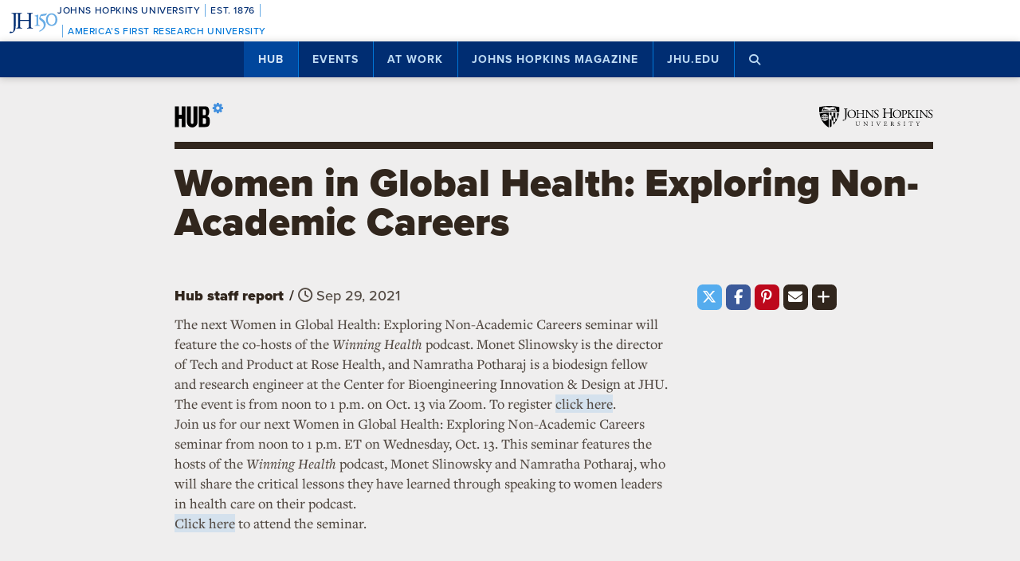

--- FILE ---
content_type: text/html; charset=utf-8
request_url: https://www.google.com/recaptcha/api2/anchor?ar=1&k=6LclNtkZAAAAANENXb4rH5E6uT1RlbUCAFvjxJYj&co=aHR0cHM6Ly9odWIuamh1LmVkdTo0NDM.&hl=en&v=TkacYOdEJbdB_JjX802TMer9&size=invisible&anchor-ms=20000&execute-ms=15000&cb=idx5nd6imwq3
body_size: 45550
content:
<!DOCTYPE HTML><html dir="ltr" lang="en"><head><meta http-equiv="Content-Type" content="text/html; charset=UTF-8">
<meta http-equiv="X-UA-Compatible" content="IE=edge">
<title>reCAPTCHA</title>
<style type="text/css">
/* cyrillic-ext */
@font-face {
  font-family: 'Roboto';
  font-style: normal;
  font-weight: 400;
  src: url(//fonts.gstatic.com/s/roboto/v18/KFOmCnqEu92Fr1Mu72xKKTU1Kvnz.woff2) format('woff2');
  unicode-range: U+0460-052F, U+1C80-1C8A, U+20B4, U+2DE0-2DFF, U+A640-A69F, U+FE2E-FE2F;
}
/* cyrillic */
@font-face {
  font-family: 'Roboto';
  font-style: normal;
  font-weight: 400;
  src: url(//fonts.gstatic.com/s/roboto/v18/KFOmCnqEu92Fr1Mu5mxKKTU1Kvnz.woff2) format('woff2');
  unicode-range: U+0301, U+0400-045F, U+0490-0491, U+04B0-04B1, U+2116;
}
/* greek-ext */
@font-face {
  font-family: 'Roboto';
  font-style: normal;
  font-weight: 400;
  src: url(//fonts.gstatic.com/s/roboto/v18/KFOmCnqEu92Fr1Mu7mxKKTU1Kvnz.woff2) format('woff2');
  unicode-range: U+1F00-1FFF;
}
/* greek */
@font-face {
  font-family: 'Roboto';
  font-style: normal;
  font-weight: 400;
  src: url(//fonts.gstatic.com/s/roboto/v18/KFOmCnqEu92Fr1Mu4WxKKTU1Kvnz.woff2) format('woff2');
  unicode-range: U+0370-0377, U+037A-037F, U+0384-038A, U+038C, U+038E-03A1, U+03A3-03FF;
}
/* vietnamese */
@font-face {
  font-family: 'Roboto';
  font-style: normal;
  font-weight: 400;
  src: url(//fonts.gstatic.com/s/roboto/v18/KFOmCnqEu92Fr1Mu7WxKKTU1Kvnz.woff2) format('woff2');
  unicode-range: U+0102-0103, U+0110-0111, U+0128-0129, U+0168-0169, U+01A0-01A1, U+01AF-01B0, U+0300-0301, U+0303-0304, U+0308-0309, U+0323, U+0329, U+1EA0-1EF9, U+20AB;
}
/* latin-ext */
@font-face {
  font-family: 'Roboto';
  font-style: normal;
  font-weight: 400;
  src: url(//fonts.gstatic.com/s/roboto/v18/KFOmCnqEu92Fr1Mu7GxKKTU1Kvnz.woff2) format('woff2');
  unicode-range: U+0100-02BA, U+02BD-02C5, U+02C7-02CC, U+02CE-02D7, U+02DD-02FF, U+0304, U+0308, U+0329, U+1D00-1DBF, U+1E00-1E9F, U+1EF2-1EFF, U+2020, U+20A0-20AB, U+20AD-20C0, U+2113, U+2C60-2C7F, U+A720-A7FF;
}
/* latin */
@font-face {
  font-family: 'Roboto';
  font-style: normal;
  font-weight: 400;
  src: url(//fonts.gstatic.com/s/roboto/v18/KFOmCnqEu92Fr1Mu4mxKKTU1Kg.woff2) format('woff2');
  unicode-range: U+0000-00FF, U+0131, U+0152-0153, U+02BB-02BC, U+02C6, U+02DA, U+02DC, U+0304, U+0308, U+0329, U+2000-206F, U+20AC, U+2122, U+2191, U+2193, U+2212, U+2215, U+FEFF, U+FFFD;
}
/* cyrillic-ext */
@font-face {
  font-family: 'Roboto';
  font-style: normal;
  font-weight: 500;
  src: url(//fonts.gstatic.com/s/roboto/v18/KFOlCnqEu92Fr1MmEU9fCRc4AMP6lbBP.woff2) format('woff2');
  unicode-range: U+0460-052F, U+1C80-1C8A, U+20B4, U+2DE0-2DFF, U+A640-A69F, U+FE2E-FE2F;
}
/* cyrillic */
@font-face {
  font-family: 'Roboto';
  font-style: normal;
  font-weight: 500;
  src: url(//fonts.gstatic.com/s/roboto/v18/KFOlCnqEu92Fr1MmEU9fABc4AMP6lbBP.woff2) format('woff2');
  unicode-range: U+0301, U+0400-045F, U+0490-0491, U+04B0-04B1, U+2116;
}
/* greek-ext */
@font-face {
  font-family: 'Roboto';
  font-style: normal;
  font-weight: 500;
  src: url(//fonts.gstatic.com/s/roboto/v18/KFOlCnqEu92Fr1MmEU9fCBc4AMP6lbBP.woff2) format('woff2');
  unicode-range: U+1F00-1FFF;
}
/* greek */
@font-face {
  font-family: 'Roboto';
  font-style: normal;
  font-weight: 500;
  src: url(//fonts.gstatic.com/s/roboto/v18/KFOlCnqEu92Fr1MmEU9fBxc4AMP6lbBP.woff2) format('woff2');
  unicode-range: U+0370-0377, U+037A-037F, U+0384-038A, U+038C, U+038E-03A1, U+03A3-03FF;
}
/* vietnamese */
@font-face {
  font-family: 'Roboto';
  font-style: normal;
  font-weight: 500;
  src: url(//fonts.gstatic.com/s/roboto/v18/KFOlCnqEu92Fr1MmEU9fCxc4AMP6lbBP.woff2) format('woff2');
  unicode-range: U+0102-0103, U+0110-0111, U+0128-0129, U+0168-0169, U+01A0-01A1, U+01AF-01B0, U+0300-0301, U+0303-0304, U+0308-0309, U+0323, U+0329, U+1EA0-1EF9, U+20AB;
}
/* latin-ext */
@font-face {
  font-family: 'Roboto';
  font-style: normal;
  font-weight: 500;
  src: url(//fonts.gstatic.com/s/roboto/v18/KFOlCnqEu92Fr1MmEU9fChc4AMP6lbBP.woff2) format('woff2');
  unicode-range: U+0100-02BA, U+02BD-02C5, U+02C7-02CC, U+02CE-02D7, U+02DD-02FF, U+0304, U+0308, U+0329, U+1D00-1DBF, U+1E00-1E9F, U+1EF2-1EFF, U+2020, U+20A0-20AB, U+20AD-20C0, U+2113, U+2C60-2C7F, U+A720-A7FF;
}
/* latin */
@font-face {
  font-family: 'Roboto';
  font-style: normal;
  font-weight: 500;
  src: url(//fonts.gstatic.com/s/roboto/v18/KFOlCnqEu92Fr1MmEU9fBBc4AMP6lQ.woff2) format('woff2');
  unicode-range: U+0000-00FF, U+0131, U+0152-0153, U+02BB-02BC, U+02C6, U+02DA, U+02DC, U+0304, U+0308, U+0329, U+2000-206F, U+20AC, U+2122, U+2191, U+2193, U+2212, U+2215, U+FEFF, U+FFFD;
}
/* cyrillic-ext */
@font-face {
  font-family: 'Roboto';
  font-style: normal;
  font-weight: 900;
  src: url(//fonts.gstatic.com/s/roboto/v18/KFOlCnqEu92Fr1MmYUtfCRc4AMP6lbBP.woff2) format('woff2');
  unicode-range: U+0460-052F, U+1C80-1C8A, U+20B4, U+2DE0-2DFF, U+A640-A69F, U+FE2E-FE2F;
}
/* cyrillic */
@font-face {
  font-family: 'Roboto';
  font-style: normal;
  font-weight: 900;
  src: url(//fonts.gstatic.com/s/roboto/v18/KFOlCnqEu92Fr1MmYUtfABc4AMP6lbBP.woff2) format('woff2');
  unicode-range: U+0301, U+0400-045F, U+0490-0491, U+04B0-04B1, U+2116;
}
/* greek-ext */
@font-face {
  font-family: 'Roboto';
  font-style: normal;
  font-weight: 900;
  src: url(//fonts.gstatic.com/s/roboto/v18/KFOlCnqEu92Fr1MmYUtfCBc4AMP6lbBP.woff2) format('woff2');
  unicode-range: U+1F00-1FFF;
}
/* greek */
@font-face {
  font-family: 'Roboto';
  font-style: normal;
  font-weight: 900;
  src: url(//fonts.gstatic.com/s/roboto/v18/KFOlCnqEu92Fr1MmYUtfBxc4AMP6lbBP.woff2) format('woff2');
  unicode-range: U+0370-0377, U+037A-037F, U+0384-038A, U+038C, U+038E-03A1, U+03A3-03FF;
}
/* vietnamese */
@font-face {
  font-family: 'Roboto';
  font-style: normal;
  font-weight: 900;
  src: url(//fonts.gstatic.com/s/roboto/v18/KFOlCnqEu92Fr1MmYUtfCxc4AMP6lbBP.woff2) format('woff2');
  unicode-range: U+0102-0103, U+0110-0111, U+0128-0129, U+0168-0169, U+01A0-01A1, U+01AF-01B0, U+0300-0301, U+0303-0304, U+0308-0309, U+0323, U+0329, U+1EA0-1EF9, U+20AB;
}
/* latin-ext */
@font-face {
  font-family: 'Roboto';
  font-style: normal;
  font-weight: 900;
  src: url(//fonts.gstatic.com/s/roboto/v18/KFOlCnqEu92Fr1MmYUtfChc4AMP6lbBP.woff2) format('woff2');
  unicode-range: U+0100-02BA, U+02BD-02C5, U+02C7-02CC, U+02CE-02D7, U+02DD-02FF, U+0304, U+0308, U+0329, U+1D00-1DBF, U+1E00-1E9F, U+1EF2-1EFF, U+2020, U+20A0-20AB, U+20AD-20C0, U+2113, U+2C60-2C7F, U+A720-A7FF;
}
/* latin */
@font-face {
  font-family: 'Roboto';
  font-style: normal;
  font-weight: 900;
  src: url(//fonts.gstatic.com/s/roboto/v18/KFOlCnqEu92Fr1MmYUtfBBc4AMP6lQ.woff2) format('woff2');
  unicode-range: U+0000-00FF, U+0131, U+0152-0153, U+02BB-02BC, U+02C6, U+02DA, U+02DC, U+0304, U+0308, U+0329, U+2000-206F, U+20AC, U+2122, U+2191, U+2193, U+2212, U+2215, U+FEFF, U+FFFD;
}

</style>
<link rel="stylesheet" type="text/css" href="https://www.gstatic.com/recaptcha/releases/TkacYOdEJbdB_JjX802TMer9/styles__ltr.css">
<script nonce="F-eXmbmAL5kGJVqOT5fd6w" type="text/javascript">window['__recaptcha_api'] = 'https://www.google.com/recaptcha/api2/';</script>
<script type="text/javascript" src="https://www.gstatic.com/recaptcha/releases/TkacYOdEJbdB_JjX802TMer9/recaptcha__en.js" nonce="F-eXmbmAL5kGJVqOT5fd6w">
      
    </script></head>
<body><div id="rc-anchor-alert" class="rc-anchor-alert"></div>
<input type="hidden" id="recaptcha-token" value="[base64]">
<script type="text/javascript" nonce="F-eXmbmAL5kGJVqOT5fd6w">
      recaptcha.anchor.Main.init("[\x22ainput\x22,[\x22bgdata\x22,\x22\x22,\[base64]/[base64]/[base64]/[base64]/[base64]/[base64]/[base64]/[base64]/[base64]/[base64]/[base64]/[base64]/[base64]/[base64]\\u003d\x22,\[base64]\\u003d\\u003d\x22,\x22w7VaAsO/eWLCvFd7w7oiHGByMUzCqMK2woYeTMORw77Dq8Opw5pFVx5hKsOsw6NGw4FVBS4aT33CmcKYFHvDgMO6w5QOGCjDgMKJwr3CvGPDsT3Dl8KIe0PDsg0ZNFbDosOzwofClcKhasOhD09PwpE4w6/ChsOow7PDsRw1ZXFcAQ1Fw71zwpI/w6wwRMKEwrR3wqYmwqTCmMODEsK8EC9vcy7DjsO9w7I/EMKDwp0UXsK6wrZ3GcOVL8Olb8O5CsK8wrrDjxjDjsKNVFxaf8ODw71swr/Cv0ReX8KFwpgUJxPCpx45MCMuWT7DscKWw7zChlrCrMKFw40hw4Ucwq4KPcOPwr8uw6kHw6nDqkRGK8KYw7UEw5kSwrbCskEBN2bCu8ORRzMbw6jCvsOIwovCsWHDtcKQD2AdMH0swrgswqPDjg/Cn09ywqxiZ0jCmcKcZMO4Y8Kqwp3Dg8KJwo7CkAPDhG43w6nDmsKZwqljecK7DkjCt8O2d07DpT9bw55KwrIMBxPCtUZGw7rCvsKLwrErw7EEwp/CsUtiR8KKwpASwpVAwqQFTDLChEzDtDlOw4LCrMKyw6rCnX8SwpFmDhvDhSXDm8KUcsONwo3DgjzCtsO6wo0jwo07wophKUDCvlsXEsOLwpU/clHDtsKywptiw70FEsKzesKHPRdBwop0w7lBw6gJw4tSw4UvwrTDvsKyA8O2UMOrwqZ9SsKbc8KlwrpbwrXCg8Oew73DlX7DvMKvSRYRSsKkwo/[base64]/[base64]/DjcOTw7g4wrvCoHd4UsOAVMOJbw8ewrsZw6XDvcOYdMODwqIpw7I+YsKzw4cPaC9lesKXN8K8w7PDg8ORBMOhX2/Cj3xUIyMxQHNtwpvCh8OCPcK0JMOMw5rDoR7CkXLCjTNdwolEw4TDhlkkER1SYMO9WCJdw4jCkmXCmsKFw5x+wo3CrsKIw4nCqMK8w5B6w5bCpAFkwpfCtcKSw5jCiMOCw7nDmRMhwrtdw4nDp8OgwpfDsm/Ct8OZw51yDyVCLm7Dnkd7Yj/DnTHDjCdWXsKNwqvDk0LCqXF9OsKPwodmJsK4NlvCn8KFwqNdAcOBHSHDtMO0wr3DrsO6wrTCvTTCjWgeZCELw7TDkcK4NsK5RmZlAcOcw7Rgw57CuMO7wr/DqsKJw5vCl8KuPW/Cjm43woF8wovDssKuWDfCmTtCwoYhw6/DkMOFw6fCh1ccwqnCpwsPwotcLljDrsKDw63Cv8OkOCNFBHpTwpjCqcOOA3HDozJSw7DDvUZ4wo3Dp8OXamrCuRPCiyLCk33DjcKua8OTwrxbLcO9HcKrw5EQZMKxwol+WcKGw7xlBCLDjMK2PsOdw5BNw5hjSsKjw43Dj8OVwprDhsOQBgd/Xndfw6gwfUzCp0klw4jCkU8DbSHDq8KFHwMFEHnCtsOiw7IWw7bDsxjCgG7DjyXDocKBXn16aXsPaHIYNsO6w6ZjEFEGWsOZN8KJAMODw5sNeE8gEDZkwpvCocOJWU4bETPDjcOgw5Y/w7nDplRiw6MdXxshFcKAw7sMEMKpFWlvwojDtsKcwrYYw59dwpEoDcOxw7jCuMOUJ8OAVWJKwobClMOyw4nCoR3DhhrDu8KxTMOTLWw5w4rDg8K5wowuCFlbwrfCv2XCqcO/CcO7wqROdDfDlDzCvFl0w51UKEI8w5dXw7DDrMOFEmnCsQbCksOAfkbCuyLDosOpwrx5wpPDuMOpK3nDiFg3Ki/Dm8OMwpHDmsO5wpN1V8OiSMKzwo9KER4KU8Oxwpoaw7xZO3oaLxAvUcOTw786USMiWlLCpsOOH8OOwqDDvHjDjcKTbBHCtT3Crnx1YcOHw5khw4zCuMKgwrp/w4hBw4obMV4TBkkkMF/CmMKoSMK6fBUUJMOWwoMlb8OdwolGacKmPA5jwqNzI8OcwqfCqsOVQjlEwrhOw4XCuD/ClMKFw7lmEh7CtsKRw73CgxVGHcOLwrDDrEXDo8KQw7cPw6prFn3CisKCw4jDjlDClsK7VcOzLyVewoDCkRUqSTUYwqB6w57CpcOFwq/Dm8OIwovDmHTCq8Kjw5AKw6Mlw6FUMMKBw4PCg27ClyHCkQdDLcKwN8KQeUU/w6lKb8KZwpt0wqlELMOFwp82w6QFXMOgwqYmBsO2SMKqw4cfwrMjAsOQwrNMVjpfWFRaw4ofJTHDpE5rwp7Drl7DssKHfhbCuMKvwo/DncOIwoEVwoJ9CTw8HxZ0IsOWw6IGQVoiwp51VsKAw4jDvMO1cj3CvMKRw6xgBzjCniYwwqpDwpNrCcK5wrfDvSpLSsOvw7EfwobDkDPCj8OSN8KBPcOZXlrDnRLDv8OPw6rCtUkoXcO5wp/[base64]/[base64]/DsOkw4TDpcO+dsOzwpTClAMMZ8OmwpQnwqpUSmLDjHDCo8KewpvDisKCw6/DpBd8w4LDokdZw508QEs4dcK1W8KOJcONwonCrsO2wprCl8KSXGUcw6saLMOBwqDDpXw+TsOJH8ObZMOhwrLCpsOGw7TDrEktU8KuG8OhXXkgwozCjcOLdsKGSMKzX2skwqrCljcsKiogwrHDnTzDh8K3wp/Cn1bDpcOuAWHDvcO+OMO5w7LCk056HMK6A8OXJcKaBMOjwqDDgHDCucKAeiUAwqdNBsOOFHgSBcK0HcOkw5vDoMKkw6HCmsOjTcK4YQ55w4jCj8KQw5ImwpzCoDHCgMOFworCmg3ClhbDmgwkw6XDr1B1w4LDsS7DsEBewoPDtULDqcOQY3/CgMKjwqhpfcOpA3gTPsKlw7Fvw73DqcK9w5rCrQAGIMOcwofCmMKywrJ9w6c2eMKyLnjDm2PCj8KQwrfDlcOnwq1TwqnCvVPCuh/DlcK4w7xZGTNKUQbDlTTChF7CtMKvw5vCjsOHX8OPM8O2wrU0XMKOwrR/wpZZwqRCw6V8B8OGw6jCtBPCosKBYVERBMKxwqjDsnBKwoVQFsKvDMOLIhDCpSIRHhLCjmlEw6ZeJsK4L8K8wrvCqnvDgCnCpsK2dMOww7LDokrCgGnChE/CjB9CKsK8wqDDngBfwrdOw6LCnXoEAHQvCQIEwqHDvjbDmsO8RxHCucOLSRhkw6ESwqxrw55IwrPDt3AEw73DmRnCucOKDH7ChiU9wrbDlzYEH3TCpCNqTMOxbETCtHEywoTCr8K6w4UGYwHDjG5OPMO9JcOpwobChQHCqm/CiMOWSsKKwpPCgMOHwqsiA0XDrsO5XMK/[base64]/Di8OKw5V3dAE5w4Efw5TCtcKVWMOkwoNcS8K6w4RbB8OHwphCEgXDh3XCuT/[base64]/DiMOGIsO3S8Oiw7MNwrQmcjvDt8OdDMOWHsOTNF7DjVILw5nCqMKGPEDCqTrCnydZw63CnREROMOOMsObwp7Ctmkswo/Dox7DsV7Ci0jDm3nDrj7DosKpwrcIBMOIWiHCq2rCu8O/AsO2WkfCoE/[base64]/DjcKkw7vDqTbCpcO7woQeC8OvKmY3PsOiFnvDlXI7UcONMsKtwql9EsOLwoHCrDseP0Uvw48pwrPDl8KLwrnClcKUcxBwUsKGw5Q1wqHCqwRuWsK+w4fDqMOlNWx4EsK/w69gwq/CqMKuLkbCjWLCjsOgw65zw7TDpMKMX8OTHS/[base64]/CiMKxZcKjVsK1wqTCpsOzwqpvE8OPFsOLPXMRRsK3UsOHAMKmw65KF8O3wpHDtMOZIHXDkAPDlcKNGsK5wpcfw6vDncKiw6XCoMKXLmDDuMOWPn7DhcO2w6fCucKFT07ClsKxbcKNw60rwqjCvcKvQT3CiHZ/aMK3wpnCog7Cl0hZTVbDqcOVFXfDpSfDlsODMXQ6OELCpgTCrcKAbDbDinHDscO8fMKHw5oyw5TCgcOTwqlcw4nDqSltwpvCvw/DriTDkcOsw608KiTCucKSw7HCkTXDj8O8V8OVwpJLOsOWGjLCp8KCw4vDmnrDsXw8woFvGlg8SHN6wo08wq/DrmVqLsOkwolAecOhw7TCkMOSwqTDqlhAwrl2w5sNw7FnSBHDsRA7KcKCwo3DuibDuwRDJRTCu8K9DcKdw4PCmF7Ds0dmwphOwpLCrgfCq17CncOWTcO2woQsfVzDjMO/SsOaZMOTAsOaQsOlTMK1w43CowRTw7dqI0AHwpEMwoc2FgY8IsOJcMObw6zDn8OvNXrCuGtsZifClUvDtEfDvcOZesK9CkzDhTYeZ8OEwq/CmsKsw5YOCWtrwp9BSijCrzVhwrNowq52woDDribDgMKOwonCj0TDonVFwpDDh8K5esO2K2bDvsKew607wqrDuWkBS8K+GMKywpcHw40mwrspLMK9Tj80wp/[base64]/[base64]/DocKMP8ORFwgJFcOowobDl8K1wp/[base64]/DhMOFwrkOT3AdwpnCt3oWD3Qpwq5EY8O6TMO0ZSF5GcOjfwLDiXLCpBocHAl7WsONw77CiFZmw6AEC0gswoZyR0XCvCfCssOiUw52RsOLP8OBwr8vwq/[base64]/[base64]/w7BNw5LDvsOEXcK7WQB/KcK8w4rDvMK8w4jCqMK6wo3CnMOCG8ObFxnCkBPDuMKowonDpMKmw5zDkcOUBcOiw6x0DGtMdkfDuMO2asOWwpQ2wqUcw6nDm8KOw68PwqrDn8KTe8OFw4QxwrcWPcOFeS3CjUrCnV9pw6TCq8K5FiPCrlAVNkDCsMK8V8O/wp9xw5bDpMOuBCpPLcOaHURiTsOCXn3DpwI3w4LCrnBzwp7CjUjCqj0YwqMewqXDoMOjwpLCmhUrSMOPRMKTWiJfb2XDgRHCksKqwr3DtGN7w6vCkMK5D8KaasODV8Klwp/[base64]/CmW3CoU1BAwt9L8K/YhDCn8Otwp18NMOmNMONw4PDjm/ClcOAXMOUw5wLwqtiHQ0iw5BlwrcvGcOYZ8OOcHN8wqbDnsOYwpHCmMOrFMO3wr/DusK4QcOzIFLDvW3DlgfCv07DrMOOw7vDkMOJw6jDjhF6MnMYfsKDwrHCmSVHw5ZIYVDCpyPDh8Ohw7DClyLDuErDqMKXw7/DgMOew5bDiyEidMOmUsKFKzXDlybDn2LDisONHDXCsCNSwqxMw4fCvcKwD3Znwqolw7PCoWDDm3DDhxHDv8O+TirCrGMaJUA1w4xPw5jCj8OHJBUcw6YddhIGR043ORXDuMOgwpvDpkzCrWlpLjdpwqPDq2fDnzLChMKjC1PCr8KxSQXDvcK/[base64]/ChMKJbDAnw7/CsXTCj8OdwocqOcO9wo/DsMKvdlnDtcKyWGvCixAPwpzDjDIvw7pIwpcMw5IDw4TDmMOAQ8Kyw6oOVxM/R8Ovw4xVwoRKeyZFFQ3DlnLClWxxw6bDpDJyDUQ/w5BKw7vDsMOnMsKPw5LCvsK9IcOQH8OfwrsSw5vCuUthwqBRwoJoFMOAw6/CnsO6QAXCo8OOw5tMMsOhw6TCk8KfCMO/w7tOQwnDpx8Ow6zCiRzDtcOyK8OFNQVEw6/Cgn0AwqN5Q8KYMFXDjMK5w5YLwrbCh8OAecOGw7cmFMKeAsOxw6QZw7Flw6HCssOfwqF8w4jCk8Obw7fDpsKhGsOvw488QUwTeMKMYELCij/CkgnDj8K8W1AKwqZ9wqgKw7PCjnV4w6vCvMO4w7cpG8KnwpfDhx4nwrAhSgfCrDYdw4BiRxNwHS3CvDh/ExlNwpZDwrZCwrvCvsOVw4/DlF7DnA9Jw6fCgXRobUHCvMKSVkU5w7daHxTCnsOCw5XDu23CisOdwqdww4LDusK4HMKiw48Rw6fCp8OnecKzA8Khw4TCoC7ClMOsU8Kaw5Jcw4AtfcKOw7cTwqNtw47DmRLDkkLDgAZsSsKLS8OACsKcw7FLazEKdsK6YQLCjwxYG8K/[base64]/ScKpcMOgw67DgkpubMOnwqFONhzCvsO9wqbDmMO1UmlDwpnCtn/Coxwbw6YCw45hwp3CgBVww64lwqJlw5bCq8KmwrZJPiJ0HnMMI1jCmnzCqsOSw7E4w6pXLMKbwpxHWGMFw5Mkwo/DhsKwwpk1BUbDm8OtPMOdMcO/w5DChsONRhnDjRx2H8K1JMOvwrTCiEF1IgosMMO/ecKGWMK1wo14w7TDjMKILjjCmMOTwoVSwrE1w5/Cons7w7k3XgMtw7zCnBkoJjtfw7/Dmwg6ZE/CocOOSRrDt8OnwqQMw48PfsKmIR9kPcOQDV0gw6dGwotxw7vDpcOqw4EdaAIFw7JYHcKVwpfColI9CThfwrcmUnXDrsOIw5hvwoI6wqLDssKYw4I3wq9jwpTDnsKOw6bCvxXDs8K5byRoDm58wohHwrFZXMODw73DrHAqAz/DmMKgwoNFwo0ObcKLw5VvYVLCrB8Twq02wpfCkA3DgT06w6XDqSrClQXCrcKDw7JkBC86w59bacK+U8KPw4HCoGDCm0rCthfDqsKvw7LDl8Kva8OrMsOww6RmwpQYEF15TsOsKsO0wos7QlZREFcuasKwFi1HVwDDt8KIwoZkwr4MEVPDgMOuYcO/KMK6w6LDjcK/JC1Ow4DDqhJ+wr9qIcK/YMKFwq/CpnPCscOLa8KKwoRdCSPDvsOZw7pDw4AYw6zCtsObTsKRTAZWXsKBw6nCuMOxwopFdsONw7XCrsO0X0Z7NsOsw6UBw6M7bcOawokaw6lwAsOCw5MMwqVZIcO9w7Evw7HDugHDo3jCh8O0w7UJw6XCjD3Drm4tfMOvw7AzwqHCkMOkwoXCsH/DocOSw4NRYErCm8O5w5bCqWvDu8OCw6nDm0bChsKaasOcXlQ6N27DkRTCk8KlaMKNGMKdf1NJVz58w6g1w5fCksKUFsOHA8Odw6ZSeQBowopAAWXDijFzd1vDrBnCqsKkwoXDh8OQw7dqc2/DvcKMw5PDrV9ZwrchUcKGw73Cj0TDlR9tZMOvw6gvYQYABMKvD8K+ISzCnCPCmR0mw7jDmHw6w6nCigM0w73DuxQ4dzYuSF7CjMKYAD8udsKsXA0bwoESKXEFbHEiGkEXwrTDvcKNwrjCti/Dt1x9wqM0w5XCpG/CuMOFw6dvDSAIBMO7w67Dqm9GwpnCnsK9TlzDpMO4AMKIwq9Ww5HDo2BfSjUmeHLCmVljNcOSwpQsw4l4wp5NwovCssODw59XVlEnBMKgw4hWTcKvV8O6I1zDlX4Aw67Cu1jDpcK1VDDDpMOmwo7DtgQwwpDCm8K3V8O5wq/Dmk0ZNiHDpMKFw5zCkcKfFBAGTDo3ScKpwpbCo8KEw5PCgBDDkjPDnMKWw63DuUplY8KJYcOkSHBRc8ORwqI4w5g7EWrDo8Oiaj5IBMKEwrzCgzZaw60vIHE4WGLCmU7Ct8O0w6fDh8OoNgnDtcK2w6LDosKyPg9qMlvCm8OXblXCjggOwrV/wr1eG1XDh8OFwoRyFWxrIMKcw51hJMK0w597EUh4Rw7Ds1g2ecOqwrIlwqLCiWHCusO/[base64]/CvBsUJx54PsK4w6YswpIbEnAmFMOnwq0YV8OXwr92XsOkw7A7w53DlTrCoipDF8OmwqLDpMK7worDicOkw7rDpsKKwoHDnMKSw6YWwpV0SsKSMcKkw6Rewr/CgVhxAXc7E8O6Nxx+TcK3ExHCtj5/[base64]/CssKgUsOvDw1/[base64]/[base64]/d8Kywr4Qcg/DihImK8OfLWbCm8KPw6pywotOw5wmwofDgMK1w67ChVHDuV5SBMOnQmVVRGrDp2x/wqTCgUzCj8OQGBUJwpc5KW9gw57CkMOGCkjCj2UcV8OjDMK4DMKISsO/wo5qwpXCkiEfGEHDml3CrVrDh21UWsO/w4dAAMKMJmBOw4zCusKRCQZuX8KHe8KIwoDCkHzCqCgMaSFTwqvDhlLCv27CnlUzOQhVw4rCu0/DjcOdw5Aww6QjX3dUw7s8F2hhMMOOw7Yiw4sFwrJUwqvDpcKZw7zDthrCr3zDocOVYgVxHU/CnMOCw7zClmzDhwVqVhDDlcONd8O6w4NYYMK9wqjDjMKYBcOoZcKCwpg4wpxBw7lEwqXCsEjCi3Y1a8KSw7taw48IAnhuwq4BwrXDgMKOw6PChEFOJsKsw5bCsUlvwoXDvsO7d8O8V2bCjSfDuh3ChMKzV2nDmsO6WcOPw6J6Di4uQVLDkcOVXW3Dp1khfxBwLQ/CpH/Dp8OyB8OHIMOQCD3Dvh7CthXDlFJ5woYlfcOIZcO1w6/ClkFNE33ChMKuMRhQw6tywq8Dw7UmHicgwqgXDFXCvjHDt0JIw4TClMKFwoRbw5XDtcO6eF5lU8KDUMOPwrpwbcO9w59UKWUhw4rCqws5YMO2VsK5aMOFwo1RWMKEw6zDui0ESkBTXMO0X8KPw500bhTDvgp9MsOrw6TClXjDrz4iwpzDmTnCusKhw4TDvBYLA3B/FMO4woFITcKNwqzDtsK8wqjDkxMpwo9YWmdaGMOmw5TCs1QTc8K5wrDCk1h1HX3CshUURsOyVsKBYSTDrsOiR8K/wpQZwrrDkgXDiA5eZDREN1fDm8OsV23DqMKiJMK/KHxjG8KQw69zZsKtw7Vaw5PCuR/CocKxZGDCk1jDuQXDucOsw7RdWcKlwpnDqMOiFcOWw7LDlcOuwrEDwq3DscOnZwcSw6bCi042dVLCn8KeE8KkdAMsHcK5LcKvFW1rw6JQQizCkkjDhWnCi8OcEsKPF8OIw4R+TBNiw5dkTMOLVVJ/WA3CgcOow6cRPExswo1HwpbDnTvDpsOew5nCpE87CyYiUSwOw4tpwpFUw4QYPMOWW8OSLsKIU08ebSHCrF0/dMO2HgkgwpPCiQhowrbDgXTCnkLDosK4wqHClMOKPMO0bcKwFXXDqS/CjcOHw7PDmcKSNgHChcOQccKhwprDgCzDqsO/bsKVE1RfRygZF8KhwoXCtHfCp8O4AMOQw7HCmF7Dr8O8wpInwrcsw7xTEMKXNTjCtsKAwqXDkcOkw7Yaw68DLwHCr34bRcOBw77CsHvDicOnRsOmZcKhw4h+w63DsyrDvnNwbMKGQMOpCWQ1PsOtfsK8wrIvM8O1en/Dk8KRw6/[base64]/CsDoEw4QfwqzCnnnDpzPCscO0w5rDqSzDrMOJSTTDswlowqgkOcOuL1rDqnLCunUZN8OeVyPClEkzw4XCpSVJw4TCsQTCp3cywoxGVR0pwocRwoN7Xw3DpV97U8Oxw7onwpTDp8KELMO9R8KPw6jDmMOoYHN0w4TCncKkw6tPwo7CqWfCgcOnwopCwpJ/[base64]/CrCFsMHEIw5oUbR7ClSkmXz/Dmh/CgGprPw0NPVHCocObfMOAdcK5w7rCiSfCg8K7JcOAw79hfcO+eH3Cl8KMH1VHHcOFIEnDh8K8c2LCisKxw5fDqsKgGcKHYsOYfHFWRwbDtcKkZT/ChMKPw7HCnMOPXyHDvAgUDcOTOkPCpsO/wrIvIcOMw5ZJJcK6NcKTw5zDu8K4wovCjMOxw4FVa8OZwrE8KRk7wpTCscOCFjlrTyBJwqEAwrxQX8KJX8Kbw5NhAcKLwqp3w5IqwpDCmFwLwqNGw4QUJFYjwq/Cr3pSYcOXw4d5w6Q9w7pVTsO5w5jDhcKuw54RT8OPMEHDpjPDrcKbwqTDq07CqGXDosKhw47CpQHDiiDDjAXDgsKjwqjCu8OEKsKjw4cgIcOKbsK/BsOKIMKQw5w0wrwGw4DDpMKCwoZ9P8Oxw6PDohVCZsKFw5VPwqUNw4NPw5xyZsKmKMOoXsOYPzAJRxxwWijDtkDDt8OfD8OPwocNag4ZOcOFwpLDnDTDhURlCsK8w6/Ct8KCw5bDiMKkKsO9w5vDrinCvMOWwrfDrnMXN8OFwotMwqEHwr5Fw6Qxw6kpwq0rWFdjR8OTG8Kyw4sRV8K/[base64]/CssOQwqdba8K7SzjCscO/ZCIhV0ccBEzDpWNZElrDt8OaKB57RcOvW8Kqw5rDu0HCqcOFw6UhwoXDhyjCjMOyE1TCnsKdZ8OIMibDnFzDpRJDw6JFwol5wpfChTzDisKHWXTDq8OyHkPDgwTDk1h7w4PDgQ9jwqkEw4fCpG4SwrAgbMKMJMKCwpvDkzwKw5zCg8OGXMOjwrF9w5gawrrCux0hFn/[base64]/CjcKCwpEwd2cHw4glwoste8ODJcKHwrnCpi7Ck2fDmMKvTjlyV8OwwrLCgsOWwprDvcKzDjAHfizDoAXDi8K/aV8Ne8KvW8Obw7LCgMOSPMK8wrQHJMK0wodHGcOvw4LDjENaw63DvsKAY8Oaw6R2wqAqw4/DisOPR8OOwrwbw4jCr8OdEQzCk0xcw5DDjMO/[base64]/DlcOkT8KSw5gsw6RYPcKywrvDkB3DuhJFw4ojUMO3Q8K+w6zCtFRYwoVmfyzDvcO/w7TDlmXCqsK0wr4Iw4pPE1HDmjAELH7DjWrDvsKfLcOpAcKlw4bCucKhwpJbGMOiwr4PQ3DCvsO5ZSvCsWUcNnHDj8OQw6XDgcO/wp9EwrTCnsKGw4lew4p1w4gjw47DsAhNw6A/wpklwq0VPsOuK8KWLMKhwosmQsKOw6JIVcO5w5MswqFxw4YEw4rClMOtD8OGw5HDlEkOwqcpw707QB1aw5/[base64]/Ci2bCrhPDvnB7cMO1aFdgOsKuw5/[base64]/Cv8Oxw41NwqXCu8KLdcK1JWXCscO9w5/[base64]/ChMO6UkU6GMOfwpx5wpA+w5fDtcK/ZB3CvyEpW8OlTy3CqMKBIBrDqMOAL8K2w79ww4DDllfDvlbCmQbChCDDgEHCo8OibQQUwpYpw54GK8OFScKIKX4IPj7DmAzClDHCk3DDuk7ClcKhw4B+wpHCmMKfKgLDjhTCncKVIwnCjxnDrcKzw44kMMKxHUh9w7PCq2TDmzzDo8KxHcOZwo/DoSMyGXrDnA/Dun3Dig43Y3TCtcODwphVw6zDk8KucTfClT8aFnvDj8OWwrbDpkzDsMO5RgvDkcOiE35Dw61nw4vDs8K8fkLCsMOLHRIkAMKJYhXDoCDCtcOyVU/DqygsKMOMwobCnsKHKcO/[base64]/[base64]/[base64]/Dq8O1w74/wpTDmsOdU2kaw6/ClmjCnArComIucDsTVwQ6wrzCvMOawogMw7bCj8KpcQjCp8K0GyXCqXfCmynCuQYPw7gkw6DDrwxLwoDChSZkAVHCinkeYlvDlkd8w7nCjcONTcOIwrLCj8KoNMKLI8KBwrhgw4xgwo3Cjz/CqhAnwobCiRJawrXCtHXDmMOoIsOeZ3ZoRcOdIiQlwqTCvcONw4FsRsKuaDLCnCLDmAbCncKQDgNSc8O7wpPCjRjCuMOOwq/DnXh9e0nCtcOTw5HCvsOgwpzChDFIworDscO/w6lrw4Aqw6YpPFcbw6jDpcKiJA7ClsOSWQPDjWvDqsOLF1ZLwqU5wotlw4FDwojDvicHwoEPEcOWwrMvwpvCjlpDR8OHwpTDncOOH8OpXi58WUg5SHPCosO5cMKqJsO4w6xyYsOyKMKob8OCEcOQwq/CkVPDqSNefgDCp8OJWRDDlMOLw5jDn8OCfiHCncO8SCNPB3TDoGpBw7bCssK3WMOVW8OBwr/[base64]/DusKLS8OCwqPCkXHDrDl+w5csRcOvw6/ClmNAAMKZwohsV8OrwpJAwrXCtcKwDgDCk8KcG1rDknJKw4gZH8OGfcOZOcOywr8KwojDrgN3w55pw4EqwoF0wop+VsOhHnVNw7w/wq5UUg3ChMOvwqvDnAUBwrl5XMOiworDocO2XG5qw4jCjFXCrSnDrMK3OUARwrDCjzAew7jCiTxWRGzDuMObwoRJwqzCjsOXwrgGwoAFXcKNw7zCl0DCtMKjwrvDpMOZwqpfw5EuFiTDgDl7wpV8w719HQrCsy8qR8OXFwlxewvDncOPwpnDqnjDpcOJw6wHOMKEesO/wpNMw7zDlcKCQcKKw6cLw6gnw4pbXEXDvWVqwpIXw5wpwrrCqcK7cMOMw4LDuAouwrMeeMKnH13Cgz8Vw64zem1Sw7nCkkV6D8KvSsO/XcKtUsKAemvDtVfDpMKYQMK5HhjDsnrCn8K2SMOaw4MOAsKKF8KTwoTCmMO2wp5MY8Owwp7CvjjCpsOfw7rDjMOOJxcEaCTCjkfDjCkQUsKQMyXDkcKFw7c5JQEGwrnCpsKXeizCn39Tw7fCjRlGdsK5L8OGw4sUw5ZWSlYLwofCuAjCtcKaHTUvfwEgHW/CtsOFeDjDlRbChGEhSMOSwpHCgcKmKjFIwpITwoTChTYDf2DDoEw2w5xZw6xaK0kVGcKtwrDCr8Kyw4BOw4DDuMKfdyDCv8O/wo9NwpTCi2TDmcOAHTvCnsKyw7hIw4ktwpPCrsKaw5ADw4jCjk7DjsORwqVXLgbCvsKTakbDoUZscUfCm8KpCcKWZ8K+w51BAcOFwoFySnp/Pi/[base64]/Dm3srwroCw57CvMK9w7Vawq/ChcKqY8KHZ8K6F8KfRlzDj31GwpbCrWJBTXfDpcOoRFFkPcOEDsKdw6xrc1TDosKuA8O7cDXDq0PCtsK7w6TCll5kwoFzwpd+w4vDhizDt8KHAU95wqoGwqjCiMKDwoLCgsK+w6xvwq/DisOcw6jDrcKowr/DrkDDlCNCBWsNwrfDusKYw6s2VAc3ekfCnysSGsKZw6EQw6LDh8KIw6PDr8Omw74xw4kbJsOawo4bw6lkIsOww4zDmnrClcKCw7rDpsOdT8OVcsOQwqV6IMONA8OGX2bCicOiw6vDrGnDqsKRwog3w6HCrcKKw5nClHV1w7PDosOHGsO4Y8O/OMKFEsO+w6pcwrzChMOfw6LChsOOw5nDoMO0acKkw7oOw5hvE8OJw6UpwqHDlw4ZXXYuw7hQw6BZUR97RMKfwpDCo8KnwqnCogjDp18hLsO1JMKBaMOPwq7CnsONSUzDmFx/[base64]/[base64]/RHRuXMOTQGF3wpTDosKjwovCvcK/[base64]/ChzTCiX3CtjzCrzoVQcKvYsKAwo/DrMOzwp/DpCvDjEHChlbCncOmw7RYFE7DsGPCikjCscKiSMOew5NVwr08QsK5ekJxw6N8CAdtwoLCm8K+JcK1E0jDj2XCsMKdwojCoAB4wrXDi2TDiXohIwrDqTh/ZAHDksK1P8ODwp1Jw5E7w5hcSC99U07DkMKXwrDDp3piwqfDsSPDu0rDtMKYw71OMGQJW8Kdw6fDrsKQXsOEw7ZLwpUuw6ZGEMKAwrdkw4U4wq9eCMOlKDpRcMKVw4ATwo3DpcODwp4Aw4jDigLDghvCvsOHXW9JOcOLV8KnFEEaw5Bdwq1/wo0ow7Ryw73ChnHDh8O9EMK8w6gZw7PCpsK7X8Kfw4DDqVNlTDLCmhTCkMOIXsK1CcO/ZRJHwolCw57CiF5YwqrCr0hjc8OWUUXCpsOoGMOwZEtLFMOmw6AQw6Qkw4DDlQfDvxhnw4VpfVvCncOqw7PDrcKuwrUmaCZew7lFwrrDncO8w7AIwrw7wobCokc7w65xw7B/w5Q8w6sew6PCn8KDF2jCpF1gwr5pVQk9woXDnMOQB8K2cmzDt8KQJMKCwpbDssO3AsKGw6LCk8O2wo5Ow6c3C8KIw4QPwqoCWGVjaHxeLsKKJmHDt8KiM8OILcKQwqsrw59qViA4Z8KVwqrDtCEjAMK9w6LCi8OgwpnDiiw6wqzCjUBowoouw4B6w4/[base64]/[base64]/WS0Cw77Dt8Ocw64rGMKvwotww4fDrX0kfsOWKCfDgsOXWzLDoFHDtmDDsMK/[base64]/Ci0Y7woZQwrdswpkcwqEswpIHfnzDp3jDucOMB3sVMAXDpMKTwrkrLV7CssO8NTLCuzPDvcKyd8K7P8KAGcOEw49swpjDuGrCpk/DtwQPw5TCtMKceRF1w7tSNcONRsOmwqdqW8OCYEZOU21YwqofFQPDkjnCnsOoaGvDi8O8wpLDrMKUKTAQwq3Dj8OSw5vChgTClS8ePThpfMO3N8OHMMK8Z8KDwpkawqrCrMOyLcOlaQLDlhVdwr4sD8KnwrHDpsK1wqEWwpkfMFXCtHLCoH3Dpk/CvStKwownLjgTEld+w50vdcORwrLCrl7DpMOEKE/Cm3TCqy/DhQ1FbFlmQjctw7VdDcKlVcO+w4BaVC/[base64]/bijCpVbCuMKOwrpQDTYYwr9nw5JVJMOlPcOPw50JXnRccTvDm8OUb8OCXsKBFMOwwqITw75XwqDCnMO7wqoJIHPDjMKxw7o/GEHDvsOqw7/[base64]/[base64]/V8OfU8OzU8OEWCZ2BCZWwq0ww4/DmhQhRsKPwqnDl8O0wqoXaMOOO8Knw6EOw7cWOMKGw7LDhxbCvGTCoMObaSvCscK4O8KGwoHCtkQLH3bDlC/Co8OMw41PDsObK8KUwrJvw4FJWlTCs8OlZcKBLAp9w7TDv1tpw7t4cXnCgw0gw4F8wrF9w5cgZAHCrzbChsOkw77CicOjw6HCoUXCh8OfwoFCw5E6wpMge8O4TcOVZ8KYVH7CksOTw77Dpw/[base64]/w7/CoW/CrSU7HgDDuMKqYsKow4ISw6bDqXLDs28Tw4DCgEXCvcOwPlltHggdNV/[base64]/DsAXDm27Dl8O8DSd+Vzg8wpbDhmYywqDDgMOYw7kgwr7DqsO6IGECw7RNwrRfZMKEenrCkWHDp8K8ZHF9H0LDrMKyfj7Cg2odw5osw4EhPQMbb2fCtsKFXWHDt8KRScK3L8OVwqVQa8KuXl47w6nDgG/[base64]/csOawrHCnsKtw6sbFgnDjAgBwrx1wo5Fwo9qw6JoGsKnAR3CsMOTw4bCkcO6SGAXw6dSXQV5w4vDomTCj3s3HMOkC0TDhkTDjcKIw4/DsAgIwpDCvsKIw7QJYsKxwrrCnSvDglbDoh09wq/DqlTDnHMBOsOlHsKQwpbDuiLDo2bDgMKEw7w+woZfAsOjw50Fw5Ueb8KJwrs0BcKlCGRHQMOIWsOBCiVvwoVKw6TCgcOLw6d+wprCpGjDshxsMk/CjxnCg8Kdw5Uhw5jCj2fCtWocwrjCtcKew7fCli4KwoDDinXCkMKgGcKswq/Do8KiwqHDgG4NwoFYwrHCo8O8BMKkwrPCrD1sGA9re8KBwoFJXA8fwoZGYcK/wrLCp8OxHlbDlcORfMOJVsOBNhZzw5HCtMOtbVnCg8OQCR3Cl8OhUsKUwrV/bn/CicK5w5bDlMOeXcOsw5cZw55/WggVGl1Kw6TCgMO4Ql5hFsO1w57Ck8OXw7o/wrfDu11vGsOow59iNCzCscK3w7DDqHXDpw/DnMKGw7pIWBNsw6sDw4LDncO8w7VBwonDqQ4ZwovDkMOMAQREwoNYwrQYw5Qow7xyIsK0wo5UWzZkOUDCrBU/[base64]\x22],null,[\x22conf\x22,null,\x226LclNtkZAAAAANENXb4rH5E6uT1RlbUCAFvjxJYj\x22,0,null,null,null,0,[21,125,63,73,95,87,41,43,42,83,102,105,109,121],[7668936,714],0,null,null,null,null,0,null,0,null,700,1,null,0,\[base64]/tzcYADoGZWF6dTZkEg4Iiv2INxgAOgVNZklJNBoZCAMSFR0U8JfjNw7/vqUGGcSdCRmc4owCGQ\\u003d\\u003d\x22,0,0,null,null,1,null,0,1],\x22https://hub.jhu.edu:443\x22,null,[3,1,1],null,null,null,1,3600,[\x22https://www.google.com/intl/en/policies/privacy/\x22,\x22https://www.google.com/intl/en/policies/terms/\x22],\x22voqyngjX67cb1PJr1IZI3SN47hKwz8kZOLwHjjgv5nI\\u003d\x22,1,0,null,1,1764417841745,0,0,[48,191,255],null,[227,7,177,130,129],\x22RC-DKgyXqQ6TfCDfw\x22,null,null,null,null,null,\x220dAFcWeA6indTSFC59unC9EoEgCQuoMR3UbXGstbWA86gG5b8qYjBIzyt0-0l4H-cDWckE_5tRjg4jJMzzCenzpVBJ2YImzIjLJA\x22,1764500641723]");
    </script></body></html>

--- FILE ---
content_type: text/html; charset=utf-8
request_url: https://www.google.com/recaptcha/api2/anchor?ar=1&k=6LdhWhIUAAAAAALM11ocbjubkpD6LV6dJ2TVpRMo&co=aHR0cHM6Ly9odWIuamh1LmVkdTo0NDM.&hl=en&v=TkacYOdEJbdB_JjX802TMer9&size=normal&anchor-ms=20000&execute-ms=15000&cb=p3uow6wq0z49
body_size: 46040
content:
<!DOCTYPE HTML><html dir="ltr" lang="en"><head><meta http-equiv="Content-Type" content="text/html; charset=UTF-8">
<meta http-equiv="X-UA-Compatible" content="IE=edge">
<title>reCAPTCHA</title>
<style type="text/css">
/* cyrillic-ext */
@font-face {
  font-family: 'Roboto';
  font-style: normal;
  font-weight: 400;
  src: url(//fonts.gstatic.com/s/roboto/v18/KFOmCnqEu92Fr1Mu72xKKTU1Kvnz.woff2) format('woff2');
  unicode-range: U+0460-052F, U+1C80-1C8A, U+20B4, U+2DE0-2DFF, U+A640-A69F, U+FE2E-FE2F;
}
/* cyrillic */
@font-face {
  font-family: 'Roboto';
  font-style: normal;
  font-weight: 400;
  src: url(//fonts.gstatic.com/s/roboto/v18/KFOmCnqEu92Fr1Mu5mxKKTU1Kvnz.woff2) format('woff2');
  unicode-range: U+0301, U+0400-045F, U+0490-0491, U+04B0-04B1, U+2116;
}
/* greek-ext */
@font-face {
  font-family: 'Roboto';
  font-style: normal;
  font-weight: 400;
  src: url(//fonts.gstatic.com/s/roboto/v18/KFOmCnqEu92Fr1Mu7mxKKTU1Kvnz.woff2) format('woff2');
  unicode-range: U+1F00-1FFF;
}
/* greek */
@font-face {
  font-family: 'Roboto';
  font-style: normal;
  font-weight: 400;
  src: url(//fonts.gstatic.com/s/roboto/v18/KFOmCnqEu92Fr1Mu4WxKKTU1Kvnz.woff2) format('woff2');
  unicode-range: U+0370-0377, U+037A-037F, U+0384-038A, U+038C, U+038E-03A1, U+03A3-03FF;
}
/* vietnamese */
@font-face {
  font-family: 'Roboto';
  font-style: normal;
  font-weight: 400;
  src: url(//fonts.gstatic.com/s/roboto/v18/KFOmCnqEu92Fr1Mu7WxKKTU1Kvnz.woff2) format('woff2');
  unicode-range: U+0102-0103, U+0110-0111, U+0128-0129, U+0168-0169, U+01A0-01A1, U+01AF-01B0, U+0300-0301, U+0303-0304, U+0308-0309, U+0323, U+0329, U+1EA0-1EF9, U+20AB;
}
/* latin-ext */
@font-face {
  font-family: 'Roboto';
  font-style: normal;
  font-weight: 400;
  src: url(//fonts.gstatic.com/s/roboto/v18/KFOmCnqEu92Fr1Mu7GxKKTU1Kvnz.woff2) format('woff2');
  unicode-range: U+0100-02BA, U+02BD-02C5, U+02C7-02CC, U+02CE-02D7, U+02DD-02FF, U+0304, U+0308, U+0329, U+1D00-1DBF, U+1E00-1E9F, U+1EF2-1EFF, U+2020, U+20A0-20AB, U+20AD-20C0, U+2113, U+2C60-2C7F, U+A720-A7FF;
}
/* latin */
@font-face {
  font-family: 'Roboto';
  font-style: normal;
  font-weight: 400;
  src: url(//fonts.gstatic.com/s/roboto/v18/KFOmCnqEu92Fr1Mu4mxKKTU1Kg.woff2) format('woff2');
  unicode-range: U+0000-00FF, U+0131, U+0152-0153, U+02BB-02BC, U+02C6, U+02DA, U+02DC, U+0304, U+0308, U+0329, U+2000-206F, U+20AC, U+2122, U+2191, U+2193, U+2212, U+2215, U+FEFF, U+FFFD;
}
/* cyrillic-ext */
@font-face {
  font-family: 'Roboto';
  font-style: normal;
  font-weight: 500;
  src: url(//fonts.gstatic.com/s/roboto/v18/KFOlCnqEu92Fr1MmEU9fCRc4AMP6lbBP.woff2) format('woff2');
  unicode-range: U+0460-052F, U+1C80-1C8A, U+20B4, U+2DE0-2DFF, U+A640-A69F, U+FE2E-FE2F;
}
/* cyrillic */
@font-face {
  font-family: 'Roboto';
  font-style: normal;
  font-weight: 500;
  src: url(//fonts.gstatic.com/s/roboto/v18/KFOlCnqEu92Fr1MmEU9fABc4AMP6lbBP.woff2) format('woff2');
  unicode-range: U+0301, U+0400-045F, U+0490-0491, U+04B0-04B1, U+2116;
}
/* greek-ext */
@font-face {
  font-family: 'Roboto';
  font-style: normal;
  font-weight: 500;
  src: url(//fonts.gstatic.com/s/roboto/v18/KFOlCnqEu92Fr1MmEU9fCBc4AMP6lbBP.woff2) format('woff2');
  unicode-range: U+1F00-1FFF;
}
/* greek */
@font-face {
  font-family: 'Roboto';
  font-style: normal;
  font-weight: 500;
  src: url(//fonts.gstatic.com/s/roboto/v18/KFOlCnqEu92Fr1MmEU9fBxc4AMP6lbBP.woff2) format('woff2');
  unicode-range: U+0370-0377, U+037A-037F, U+0384-038A, U+038C, U+038E-03A1, U+03A3-03FF;
}
/* vietnamese */
@font-face {
  font-family: 'Roboto';
  font-style: normal;
  font-weight: 500;
  src: url(//fonts.gstatic.com/s/roboto/v18/KFOlCnqEu92Fr1MmEU9fCxc4AMP6lbBP.woff2) format('woff2');
  unicode-range: U+0102-0103, U+0110-0111, U+0128-0129, U+0168-0169, U+01A0-01A1, U+01AF-01B0, U+0300-0301, U+0303-0304, U+0308-0309, U+0323, U+0329, U+1EA0-1EF9, U+20AB;
}
/* latin-ext */
@font-face {
  font-family: 'Roboto';
  font-style: normal;
  font-weight: 500;
  src: url(//fonts.gstatic.com/s/roboto/v18/KFOlCnqEu92Fr1MmEU9fChc4AMP6lbBP.woff2) format('woff2');
  unicode-range: U+0100-02BA, U+02BD-02C5, U+02C7-02CC, U+02CE-02D7, U+02DD-02FF, U+0304, U+0308, U+0329, U+1D00-1DBF, U+1E00-1E9F, U+1EF2-1EFF, U+2020, U+20A0-20AB, U+20AD-20C0, U+2113, U+2C60-2C7F, U+A720-A7FF;
}
/* latin */
@font-face {
  font-family: 'Roboto';
  font-style: normal;
  font-weight: 500;
  src: url(//fonts.gstatic.com/s/roboto/v18/KFOlCnqEu92Fr1MmEU9fBBc4AMP6lQ.woff2) format('woff2');
  unicode-range: U+0000-00FF, U+0131, U+0152-0153, U+02BB-02BC, U+02C6, U+02DA, U+02DC, U+0304, U+0308, U+0329, U+2000-206F, U+20AC, U+2122, U+2191, U+2193, U+2212, U+2215, U+FEFF, U+FFFD;
}
/* cyrillic-ext */
@font-face {
  font-family: 'Roboto';
  font-style: normal;
  font-weight: 900;
  src: url(//fonts.gstatic.com/s/roboto/v18/KFOlCnqEu92Fr1MmYUtfCRc4AMP6lbBP.woff2) format('woff2');
  unicode-range: U+0460-052F, U+1C80-1C8A, U+20B4, U+2DE0-2DFF, U+A640-A69F, U+FE2E-FE2F;
}
/* cyrillic */
@font-face {
  font-family: 'Roboto';
  font-style: normal;
  font-weight: 900;
  src: url(//fonts.gstatic.com/s/roboto/v18/KFOlCnqEu92Fr1MmYUtfABc4AMP6lbBP.woff2) format('woff2');
  unicode-range: U+0301, U+0400-045F, U+0490-0491, U+04B0-04B1, U+2116;
}
/* greek-ext */
@font-face {
  font-family: 'Roboto';
  font-style: normal;
  font-weight: 900;
  src: url(//fonts.gstatic.com/s/roboto/v18/KFOlCnqEu92Fr1MmYUtfCBc4AMP6lbBP.woff2) format('woff2');
  unicode-range: U+1F00-1FFF;
}
/* greek */
@font-face {
  font-family: 'Roboto';
  font-style: normal;
  font-weight: 900;
  src: url(//fonts.gstatic.com/s/roboto/v18/KFOlCnqEu92Fr1MmYUtfBxc4AMP6lbBP.woff2) format('woff2');
  unicode-range: U+0370-0377, U+037A-037F, U+0384-038A, U+038C, U+038E-03A1, U+03A3-03FF;
}
/* vietnamese */
@font-face {
  font-family: 'Roboto';
  font-style: normal;
  font-weight: 900;
  src: url(//fonts.gstatic.com/s/roboto/v18/KFOlCnqEu92Fr1MmYUtfCxc4AMP6lbBP.woff2) format('woff2');
  unicode-range: U+0102-0103, U+0110-0111, U+0128-0129, U+0168-0169, U+01A0-01A1, U+01AF-01B0, U+0300-0301, U+0303-0304, U+0308-0309, U+0323, U+0329, U+1EA0-1EF9, U+20AB;
}
/* latin-ext */
@font-face {
  font-family: 'Roboto';
  font-style: normal;
  font-weight: 900;
  src: url(//fonts.gstatic.com/s/roboto/v18/KFOlCnqEu92Fr1MmYUtfChc4AMP6lbBP.woff2) format('woff2');
  unicode-range: U+0100-02BA, U+02BD-02C5, U+02C7-02CC, U+02CE-02D7, U+02DD-02FF, U+0304, U+0308, U+0329, U+1D00-1DBF, U+1E00-1E9F, U+1EF2-1EFF, U+2020, U+20A0-20AB, U+20AD-20C0, U+2113, U+2C60-2C7F, U+A720-A7FF;
}
/* latin */
@font-face {
  font-family: 'Roboto';
  font-style: normal;
  font-weight: 900;
  src: url(//fonts.gstatic.com/s/roboto/v18/KFOlCnqEu92Fr1MmYUtfBBc4AMP6lQ.woff2) format('woff2');
  unicode-range: U+0000-00FF, U+0131, U+0152-0153, U+02BB-02BC, U+02C6, U+02DA, U+02DC, U+0304, U+0308, U+0329, U+2000-206F, U+20AC, U+2122, U+2191, U+2193, U+2212, U+2215, U+FEFF, U+FFFD;
}

</style>
<link rel="stylesheet" type="text/css" href="https://www.gstatic.com/recaptcha/releases/TkacYOdEJbdB_JjX802TMer9/styles__ltr.css">
<script nonce="TxRADh9qc35NJQl-18NZXg" type="text/javascript">window['__recaptcha_api'] = 'https://www.google.com/recaptcha/api2/';</script>
<script type="text/javascript" src="https://www.gstatic.com/recaptcha/releases/TkacYOdEJbdB_JjX802TMer9/recaptcha__en.js" nonce="TxRADh9qc35NJQl-18NZXg">
      
    </script></head>
<body><div id="rc-anchor-alert" class="rc-anchor-alert"></div>
<input type="hidden" id="recaptcha-token" value="[base64]">
<script type="text/javascript" nonce="TxRADh9qc35NJQl-18NZXg">
      recaptcha.anchor.Main.init("[\x22ainput\x22,[\x22bgdata\x22,\x22\x22,\[base64]/[base64]/[base64]/[base64]/[base64]/[base64]/[base64]/[base64]/[base64]/[base64]/[base64]/[base64]/[base64]/[base64]\\u003d\x22,\[base64]\\u003d\\u003d\x22,\x22wrvDoMK0woDDvFfCjS9Pey3CpcO/Xjw9wothwo9Sw5DDtxdTC8KHVnQ7TUPCqMKEworDrGVywpEyI30yHjRCw5tMBhISw6hYw5IEZxJnwrXDgsKsw5LCrMKHwoVIPMOwwqvCvcKjLhPDhGPCmMOEKMOaZMOFw5DDocK4VjFNcl/[base64]/Cj3bDiS83KcO7XT5ewozCgS/CkMOWEcK5AsOGIMKiw5vCg8K6w6BpHB1vw4PDjMO+w7fDn8Kew5AwbMKtR8OBw79GwrnDgXHCnMKnw5/[base64]/[base64]/[base64]/CumE4Jw7Ds3vCnSlgw7lBw5B6YUnCpcOMw7DCoMKaw7U/w7TCqsOywrptwrkuZsOSDMKlNMKNZMOUw5PDuMO2w6nDosK7GWoBAxB4wpnDgsKIVAXCiXdmWcOMDcOPw4rCm8KQMMO+csKMwqLDocO3wpDDl8OlCwRow7ZGwq5MHcO+PcOOWsKVw5hYPMKYOkrCqUnDvcO+wr4ia3LCnG/DtcKSaMOuRMO6TcOjw7xGXMOpYAYMcx/Cu0/[base64]/CinE8w4jCukFww6HDrD1Xwr4zw715NWPCkMOSO8Osw44ewrbCtMKlwqXCp2jDgsKFZ8KBw6jDusK5WcO9w7XCiGfDmcOQNWTDplgiX8O4wr7CicO6KQ5Vw4NfwqUKJmdlaMOOwpnCpsKnwpbCq3PCocODw4toFhfCpMKrRsK/wo7CuAQWwrjDjcOewqsuIsOHwoNINsKjBiXCgcOIOgLChWDCryLDtAjDlcOHw4c7wqDDs3RMPzpCw57DmFfCgzJGNUkCK8KRScKkSynDs8O/AXk3SxrDigXDtMOUw6dvwrbDtMKnwqkrwqU5w7jCvz3DrcKPVWzDnWzCjjhNw5PDgsKFwrg/V8K4wpPDmnE9wqTCvsKUwpNUw63DrkY2K8OjcXvDtcKTEsKIw7d8w4huFn3DosOZKCXCpjxRwqozEMOiwrfCoX7ClsOpw4EJw5/Diwtpwq8vw4jCpBrDpl/[base64]/wpkkwqnDvsKbBsKgw4RZwqnDum3DgjdOw7HDtz7CkRLDpsOyLsO6QMOiLlhIwpkUwpoUwpzDmh9hQCwfwppABsKOOkEqwq/[base64]/fFzCqMOiDsO1w4B8wqQqw50qwp4fM8O7HBFIw7kwwp/DqsODVio1w43CpGALA8Klw77CoMO2w5gtZVHCrsKBV8OAPTPClivDjBrChsKSCGnDgy7CtVHDnMKswojCjWU7DWoSWAAmQsKdSMKzw5DCrkLDl3EYwpvCjD5lYwXCmwrCj8OXwoLCtDUtcMK8w6lQwp9Xwr3DvMKow5sAAcOFPDI2wrlgw5/CgcKKSnMJeR9Aw7VJw7hYwrbCq1DDsMKYwrU1f8KFwoXCoRLCsBnDq8OXSBrDnUJAHT7DtMKkbxEOZgPDsMO9V01lVsKjw6NJHMO3wq7CjRTDtlR9w7tnGERiw4MeWHzDpGfCuiLDqMOyw5nCgTEVC1nCiVA9w5DCkcKwSEx/BEbDhi8pTcOrwozDnnfDt1zCk8OHw63CpCnClh7CnMOWworCosK/[base64]/w4Uow77DoMONwrc4Kk7DiMOkEVrCsU4VwotqwrfCksKGesKxw6tUwonCrkUTMMO9w5/Drj/[base64]/Dvy8jBw8Lw7gzwrUZNsOGIcKvNBjDqsKuUH7Dp8OXITTDscOaC2B3HTYQXsK/wpxIO2xxwod6UV3Cg3gDcXpCTyIiUSDCtMOQwo3CqsK2asO3KnzCiwfDvcKNZMKXw4DDijMqLjc7w63DpMOYckHDq8K7wpxIYsKZw5sXwrLDtBDCm8OUOTBREHV4B8KZH18cw6/DkAXDhkvDnzTCpsKDwpjDtUhcDhIPwrjCkURtwrciw7IKAMKiXSvDksKeUsO4wp58VMOVw7/CrcKDXATCtMKJwqtQw6XCkMOjThkIDMK9wovDhMKiwrQ/dWZmFwdNwoLCnsKUwozDp8K2f8OlMMOkwp7DgMO1TTdwwrFmwqdDUVR2w7TCpT/DgCxNcsKjw7FIIU0LwrjCo8KGPWDDtmArfiUaQcKIZsKCwoPDssOnw6Y8DsOOwrbDosO4wroUB3IvW8KbwptoHcKOOAjCtX/DqF4LVcOCw5zDjHIgcHsowq3Dhlsgwp/DnnsZd3slAsOYWg1Hw5XDtnnCssKRJMK+w5HCvzpHwohFJVUHT3/CrsK9w4gFwqvDn8ObZHdPS8Ocb0TCoDTDqsKIYEJIK2zCgsKKJh11ZTEkw5Umw5PDihDDpcOeIcOeaFTDn8OccQPClcKbDThjw5bCs3LDlsOfw5DDrsKHwqAQw5jDrcO/d1zDn3vDtkw/woMowrjCuC4Kw6/[base64]/ClW7Cl3gbwr/DgsK5wp/Dn8K+w6nDjS/[base64]/w5c8HsK1w7RLwpMQw5bDsMOCVUfCm8KHagY0QcOfw4RPYBdNMEbClBvDkSkMwqJsw6VuBwULAcOTwqt/Cw/CrwrCr0Qjw5ZecRnCu8OBJEbDisKRXGDDrMKywpFPUFdRQUEjWErDn8OZw7jDoRvCqsOtTMKcwod+wpEAa8O9wrhpwqjChsKON8Kvw7Rtw6tuS8K0Y8K3w5gEdcOHAcOWwr9uwpgPey5IWGQ6UcK/wpTChBDClCElC23CpMKywq7ClsKwwqnDo8KVBxsLw7csCcOmABvDj8Kzw4ERw53CmMOmEsOtwozCq3o9worCqMOqw794JhJzwrvDoMK8JiNiXknCjMONwovDrkhxL8Kpw6/Dp8Olw6rCtMKFNx3DvmjDqMKCI8Oyw70/aks4djbDpFgjwrbDpndiXMOCwonCi8O6TSUFwqwXw5zDngLDjTQew44dHcKbKk8iw77DqkLDjhZSZjvChVYxDsKnacKCw4HDk29Jw7ptW8OiwrHDr8KhFMOqwq3DpsK/wqxdw78/FMKPwqnDt8OfHzlcOMO3RMOFZsOlwrt2Wm5Awpc/[base64]/Dix/DtljCt8O/wonDtMOqHsOaL8OBwoVnRSodXsKIw6HCsMOoc8O9Lw9pDsOSw79Xw6PCsUdIwrPCqMOlwpQKw6hOwoLCuHXDp1LCpx/Cq8K3esOVUhxuw5LDrTzDsEozWEjDnxHCt8Ofw7vDjcOsYGYmwqTDqsKvY2vCr8O9wrNzw6xRP8KJMcOOOcKKwrZJTcOUw7xqwpvDpG1SEBBPCcKlw6NhL8KQa2I/[base64]/[base64]/Cl2HDpFlzG8OsMWMnQXXDjDsHcnAFw6rCj8O7EURtdCHCj8OdwoE2IysfQiLCmcOfwoHDo8KEw5rCtAPDkMOkw6/[base64]/ChCcieBPDhMK7Z8KlF1TDnj/DmsOYa8KuGMKGwojDs1Uuw4/DqMKvFxAVw5vDhCDDk0dow7hlwoLDvD5wDA7ChC3CnEYaEmPDiSXDk1bCqgPDggtMNwZAa2rCjwYKP14+wrlmVsOHfHEnXl/DnUl7wqF7WcOiU8OYX29oR8OewoTCiE5ocsKLdMOsacOqw4Uqw7wRw5TCvnoYwrdLwpHCuAfCnMOWBFDChxhZw7jCr8Odwphjw5V/w49GIMK8wplrw4jDiW3Du2M8bT0uwrXCkcKCSMO6bsO/e8OWw6TCh1LCsDTCosKJemksX1HDgGNZGsKNKTVgCcOaF8KBTG0nH08uCsK/[base64]/DnhF2w6U0EsO+KMOpw7zCp8OoVcO5RsOIwpDDrMK0K8O5fMOZBcOpw5nCu8K1w4UqwqPDoiR5w45hwqIUw4gOwrzDoy7DizHDjcOuwrTCsm0zwo7DoMOYEW97wobDtTjDlDDDo07Cr2ZWw5NVw70Xw5AHKghQHkRUKMO8LsO+w5xVw7PCi058dAIAw5/DsMOYFcOdfEclw7vDlsKzwoXChcORw4Fywr/DscOtLcOnw4TCksO9eBQ3w4rCk0nCiz3CpVfCoBPCsG3CgHMCbD0awpFlwpvDgUpCwonCocOywpbDhcOLwrcXw68DR8OCwoAGdEYNw5whZ8Otw7o/[base64]/CoVlVwrEyY8Klw5UJfx0ucEQdRMKaPnc0SsKqwoYsUig+w6drw7HDm8Ksc8OlwpHDkBjDn8KoT8KIwocuRMKFw6h+wpErW8OJfcO6T23CgEDDjkbCvcKaO8OLwq58UsKMw4UmScO/BcObbR7DsMOzXA7CkQ/CssKHGBvDhSpEwopewpfCh8OTJBrDjMKBw4Yiw47CnHPCoAnCgMKnBQMWe8KCRsK9woXDncKJfMOKej1oHiNIwqzCtnfCmcOOwp/CjsOVUsKIMgzCqzl4woHCusOEw7bDrcKeGjjCsnI1wrbCh8Kmw7p6XATChAoMw5Z4w7/DnBxnIMO0az/[base64]/CrcKCw57ChcO4wrMKbBRKLsKPNsOgwpcHcSV6wpZ3w6HDusO1w5UWwrDCshAkwrDCiUUJw6vCvcOQIVbDusO0woBjw5PDoD7CqFLDjcKHw6EZwpTDiGrDjsOrw7ArcsOVc1zDssKIw5NuIMKefMKIwqVfwqoADsOBwpRPw7kBKj7DszsPwokkejfCpTZzKT/CgQzDgXUJwpQgw6jDnkIeV8O0W8KcPBnCv8OLwq3CjVNkwp3DpcOrDsOTNMKEXnUPwqzDnsKsRcOkw4sLwrZgwrnCtQzDu0QjTAI6dcOkwqcKHMODw6jCksK9w6o5QB9HwqHDmyDCiMK6H2pBGlHCnAzDlEQJYlRQw5/DhnRSUMKpRcKtBkLCjMOew5bCuxTDkMOmBlXCgMKIwrljwrQ6cCdedHXDtsOpP8OAaEB1DcKgw4BvwqvCpXHDr1hgwonDvMOOXcOQK0LClw8ow4VBwqrDkcKOVlzCvHp4KMOpwq/DrMOQXMOMw6nCgHXDhhMJc8KbYwYoDcONa8KYwohYw6EXwoLDgcK+w5rCnysXw47Ct0FnScOmwrkhKMKiOFkIQMOXw7zDjsOrw4rCmXfCnsKyw5jDiF/DvwzDkxHDjcOpIUXDuCvClgPDq1lDwoltwoNGwrHDmHk/wp/[base64]/XMKZAcKXGcODw64Nwo3CpMOoJcOTwo/Cl8O0VHsEwp8pwqTDicOzYMObwoBHwrTDtcKPwpMidkPCvMKVY8K2OsOaZH93w6tpf38Gw6nDgcKlwppPfsKKOsOJEsKHwrbDlE7Ctxkgw6/DqMOPw4DCrRzCjnILw7YoQ0XCowZcfcOpwox/w57Dn8KsQAk5BsONK8OdwprDh8Ohw7jCrsOyCz/DkMOUGsKCw5bDq0LCgMKyW2oNwqo6wonDjcO/[base64]/CtcOZA0LDhD3CucKxW8OvSHtUwqfCngAcw44swocAwqPCtCTDtMKwNMKRwpoUZD5MI8O1X8O2BWLCmSN5w60WP302w5zDqsKmcAfDvVjCl8KmXEXDnMOxQC1QJcKCw4nCrjJxw5jDoMK9wpvDqWAqUcOwVyIefi0Pw71rRwNAfMKOw6lQM1pLfm3DmcKIw5/CicO7w6VXWzx/wo/CngbDhgHDm8O/wr4mMMOdJXRDw691EsKpw5sLNsOhw5kgwpzDr3zCv8OaH8O+D8KZEMKmScKbYcOSwrEoAy7DimvCqiQuwoRNwq4hPEoWOcKpG8KeNMOgdsOsaMOrwrXCsW/[base64]/ClyBcRlwSw5nDvMOswoPCm33CqjVPKcOFA046w5/DnkJ9w7HDox7Dvix1wqrCgXQzWBHDk1tFwqzDol/Cl8KewqYsDsKXwoxMLiTDph7DlXBBacKQw60xUcOVOgw+HhtUKjbCo0JFMMO2PMO7wok3LXUkw6smwpDCkSVHTMOsacKkOB/DiygKXsO+w4rChsOOMsOVw7xTw4vDgQVFEHs1P8OUEBjCm8K6w5ZBE8K6wqMuICI6w4LDlcOqwqbDl8KkNMKww7gFesKqwpvDqj3Cj8KBEcKew69pw4XDgiIpTVzCi8KXPBdsE8OgIydQMEvDoB3CsMO/woDDmCwyYB8NCgzCqMOveMO+ahg9wrIOCsOFwqpmDsO1RMO2w5xBRyRdwp/Cg8OEbinCq8KQw61IwpDDmsKQw6zDpl3Dq8OvwqtiA8K/[base64]/wpU+w416acOQO8Kjw4TDosKYD210w53ChXAwQU5/[base64]/Cs8OPEGvCqMOsMcOLw4xiw418RjMdw4oAZA3DhcOmwonDu00fw7FrbMOKYMKNK8OBwrktJGpFw6PDscKEJcKuw5/Ds8KEUQldPMKWwr3DrsOPwqzCncKnE3XDkcOhwqvCtWDDtTbDpRg/SinDusOxw5M0GMKjwqFoCcOSGcOUw5MlE17CjzLDiVnCkjTDrMO9LxXDgyIFwqjDsznCocOSWlJPw5PDocOjw7IfwrIqKFEoVzNNBsKpw414w7Y+w7LDtQJqw44jwqh/wppXw5DCksKvVcKcRlRfW8O0wpgIGMO8w4fDocKDw5VsIsOvw41SEwFDVcKkN1zCisKwwr1Ow4lbw5nCvMOEAMKCZXbDrcO4wpAMNMOnRwhwNMKzdC8gPRhBV8KVTm/CkDbCqVdyT3zCkHE8wpB5wpYhw7LCisKywrLCi8KJPcKCIDfCqGLDvhJ3FMKwFsO4RmsNw4TDnQBgfcK6w7NvwpwSwq9ywqE1w6bDh8ODTsKkXcOjdk0kwqwiw6Efw77DrVYaAzHDmmZgIUxuw6E5OjgGwrNUYivDscKFGyQ7FE8zw4/[base64]/CunbCpDQBw6fDmMK7asK4w5bCo8Ksw5XDoUbDqyZbPcORG0DDk1DDrXJaHcKzEWwzwq5hPA15HcOewpXDpsKyZsK6w7HDvVwEwpMswr3CjirDsMOFw5pJworDqwrDrBnDiV9fesOmOU/[base64]/Cgz/[base64]/QTzCoDjCnsOVwrzClsKWwrvClWzDtsKRwprDkcOrw7XChsOqG8OUdVIOax/ChcOBwpjDqkcSByFiQMOTOyw7wqrDuQHDlcOZwqDDh8Omw7nCpDPDrABKw5nCtx/DlWcyw7bDlsKqasKOw7rDtcOjw4IMwqFow4nCmWV/w4dQw6sPY8KpwprDmsOhOsKSwrrClgvCncKYwo/CoMKXVW7CocOhw4wZw6Bqw5oLw7sfw5DDgVbCk8KEw63DjcKBw6DDgsOfw4FowqXCjg3CjWxcwr3DiSrDhsOuJAYFcibDuHvChiINP1tow67Cu8KTwoHDmsKJc8OBLxwIw5Bhw7pow43DtcKgw7NSE8K5QxEiDcORw4cdw5M/Sit3w7sbecOZw7AOwrjDvMKOwrwpw4LDisOfecOAAsOvXcOiw73DtMOLwqITTBwPV2QBHMK2w6vDl8KNw5PCjMObw5dCwrcsc0YSanDCsAR8w5kCGsO3woPCqQrDhsK9BRDDksKywo/CrcOXPcOvw7nCsMO3wrfCvxPDlUwSw5zCoMOewrhgw5IMw5rDqMKlw6o5CsK9bMO2R8Kdw4TDqWInGmYBw4/CiCkxwrrCmMObw4dEFMOXw5dJw7HCm8OrwpNiwrhqMCwMdcKPw4dvw7hWHUrCjsK3ASAWw406M07CrcKaw5phb8KhwpDCiXAhwp0xw5nDjEvCrXhdw5HDryUeOEBxM3pEX8Ktwo5RwpsLBsOkwo4BwoFBWR3Ct8KOw6Ftw55QDMOzw4LDvj05wrnDvl/DnwNXHEsQw6MSbMKzAsKew7Ujw6okD8KYw63DvVnCgW7CosKzwprDoMO+eC7CkCfCoSAvwqsOw7xrDCYdwrfDncKjLlRMXMO8wrBCMXwlwrpWHDnDql9WX8OWwrguwr5APMOjdsOuTxw3w5DCkgdMDTQ1RcKjw5Edf8OPw5HCuV0Cw7/CjMO3w5tGw4R4w47CvMK6wp3CoMOYO23DpcK4wqBowp9XwoJRwq5zYcK2Z8OGw4oRw4UcNl7Ci23CtcO8FcOiV0w2wrpOPcKZfD7DuSsjWMK6PsK7ScOSUcOqw6nCqcODw6XCqsKMGsO/S8OSw4PCiVIQwqbDvQzCtMKQZ1fDnwkFOcKkXMOjwonCpwkpZsKud8KBwptXacO4fTYWdzjCowcPwp3Dg8Kgw5NswpkHIVpvJCTCmVXDoMK0w5s/fkRywq/[base64]/DlMOiw7HDsXpew5HDjMOwwogLwpHCnlxEwr91H8Ohwo/[base64]/CpT7Dr8KXFsOwOcOnw4sCTjwxw7tEw6knWwvCp1XCo03CjQLCsBXDvcOoAMOWwoh0wpzDtx3DrsK8wpguwq3Cu8OeU3oMP8OvCcKswqEdwoYhw5AUJ2vDtkLDpcOEAV/[base64]/CsQUQZWN1VlpZwo4mbcO/wrxTw4RIw4PDtFLDtVlyLhFxw5/DkcOdAQUGworCpsKIw6DCk8KZKnbCuMOAbXfCu2nDvhzDlMK9w7PCoD4pwrYXSk5lFcKdfDbDq197RHbDssOPwpbDmMK9bRrDusOyw6IQCsK6w5LDusOiw4LCicK5c8O8wo9Mw7ISwrjCtMKrwr/DqMKOwq/[base64]/DlgXCnMOwH8KFF2pjKMOVw63Du8Kbwr0Vw53DvsOwUsKcw6hywqQ4dnHDscKVwosaDhwwwr4HZkXCvTjDulrCgQ9NwqcxbsKIw77Dp1Bkw7w3N3HCshfCncO8QFRTw45QQsK/wqBpacOEw4JPEgjCrBfDhxZiw6rDvsK6wrF/w6lrD1jDq8O/woPCriguwrPDjQPDm8OEfWBQw5AoDsOww4guDMKTasO2esKPworDpMKFw6g+Y8Ksw4suVCvCtz1QCWnDl1pAPsKOQ8OkIHFowot3woDCs8OvAcO7wo/Do8Osd8KyU8OMbsOmw6rDuGXCv0UDGUw7wrPCscOsDsKfw7jDmMKLAkxCQFFAJMOAF1fDnMOoHEPCh3YHUMKewqrDhMKKw7h0QsKoEMOAw5UQw7A2SCTCosK1w63CjMKoagYDw64jw7/CmsKZX8K/OsOyacKkPMKIcGsAwqdsenkhAA3ClUMmw6/DqSNNwqZuFmdyR8OoPcKnwoYHBsK0LD8zwqYobcOww74qdMK2w7ZPw4IaDSHDrcK8w4RQGcKBw5lMacOWQzjCvUvChWPCgzfCpS3Ci3tTccO/dcOHw4wGLAk+G8KZwqXCty8zVsK9w6M3PsK2McOAwpsswqA6w7AHw5zDslHCq8O7VcKoOcOeIwzDiMKGwrtVO0zDkypow4tuw5DCpywUw7QDHBZ6Vx7CgT4FLcK1BsKGwrB6bcOtw5zCpMOmwoc4JT7Cp8KVw6fCjcK3XsO7Gg9mb0AgwrAkw4guw78jwo/CmR/Dv8OPw701wotpAMOTEF3CvihxwonCgsOkwpXCti7CgmsiW8KfRcKvFcOIaMKZMW/[base64]/Dr8KfF2kfW8OuPDcCZsO7SVPCg8K7w53Dukh0FTFdw53CnMOHwpdlwpHDmAnCjXMwwqjChTllwp4zYTcDb0PCs8KRw5DCksKww6ZuDy/CrD1LwpZvCMOVVsK8w5bCvjwLbhDDhGfDqFkIw789w4/DnQlfI0txNMOTw5RswopawpANw5zDkx/[base64]/CsKcQ8KfwoRhMMOdw6t7w5DDk8Kaw67CrDfChHl/[base64]/[base64]/Dv0bCu8Ksw73CpFAqDsKZwqF0HyXCg8KKEELCmcOKRW0seijDig7CgkZNwqcNc8KEDMOYw4PDi8O1GhXDhsOCwpHDqMK/w5g0w5F/bMKxw4/CoMOAw53Cg1bDpMKIeg0oR03Dr8K+w6EEAmclwrvDhxh+X8OwwrAIasKxanHCkwnDl07DvEc7CRDDhcK1wqZuGcKhGRbCsMOhT393w43DmsKWwqDDqlnDqUwMw6kYfcKeEMOsTWAbw5/CrRjDn8OAJmTDi0BNwqXDjMKnwo8Je8OxdlnDisK3Rm7DrjdqWcODA8KcwoLDgMKsQMKbdMOpEmNSwpbChMKMwoPDm8KrDR/DgMOew7xyesKVw53DjsKOw6ZUGCnCpMKaECwYVwfDssOyw5TClcKMUBUJKcOLRsOpwqcQw5gUdXXDsMOxwpVVwp7Cs0nCr2LDr8KtU8K2JT9gHMO5woQgw6/DrRLDl8K2Z8ORZD/[base64]/CpsOAw4nDhXzDhB4ow7nCtR/CucOOw7DCscOoS8OHw5bDscO5VDIoYsKow6bDux55w5fDuh7DiMKVCAPDjgxXCkRyw6/DqF3CpMKowrbDrExJw4sfw6V/wogWUknCkznDp8K9wpzDl8K3X8O5HkRNOQXDg8KTBEvDolsLwrbCl35Qw504GV06bytIw6HChMKhCTALw4nCp3xCw60hwp/Cr8OcZHLDnsKQwpvCq0TCgh59w6PCi8KTBsKlwrrClMKQw7oGwpteBcOsJ8KgFcOqwqvCnsKBw7/[base64]/CtcKvN8Occjomw5wUwo3CucOQD8OgMsOuwq/CoB3ChX0Yw5bDtgHDuQF8wpbCuiwCw6cEcGxAw5oRw5sMC0rDlBDCtsKPw4fClkXDqcKJG8OqLExCVsKlFcOHwqTDjVTChMOeGsKnNjDCv8KzwoXCqsKZUh3CtMOIU8K/wp0TwoXDmcODw4bCocOjahrCn1rCj8KGwqwVworCmsK1OXYlLnNCwrvCi3IECwXCn31HwpDDq8Kyw5sYF8OPw6MJwoxRwrQzUzLCrMK3wq1SWcKQwpcKYMOCwrolwrrDkSN7P8Ofwo/CsMO/w6ZdwpnCsBDDt1MgGU0hcG7Cu8KHwpESAWEnw4LCjcKDwrfCgzjCnMOaaDAPw7LDkDwnHsOsw67DoMOVbMKlHsOfwqbDp0h6HnTDgC7Di8OTwp7DsX3CjsOCBifDicKLw5skRFTCkGfDtF/[base64]/CuMKDZQRgw7A1AlzDrlDChcKoQ8K1H8OxacKUw4zCvw/DnEDCucKAw4VGwohLIsO5woTDtgHDjmLDulTDg2HDtzDCuGrDtjhrdkfDpzojSAt7G8OxeTjDi8KMwqrDgMOGwpBSw7gew5vDhXTCrGdde8KSEz0IVkXCoMOxIQXDusOLwp3DmCtFDwTCnsOzwp9Uc8KJwrwswrcKCsO8cAoDDsOZw6lFX2J+wpkxdsOLwok6wpA/L8KvahjDtcO+w6YDw6fCgcOXBMKQwptPRcKgTVnCvVjCskfDgXZOw5EJejFNND3DuQY0GsODwp5Nw7zCmcOEwpLChXVGD8OFdcK8fEZXVsOlw4Q0wrzDtzVRwq8WwpJGwpvDgTxZOhNXHcKOw4HDmBDCucObwrLCuzPCt1/CmUtYwp/[base64]/CjPDl2XCiFzCmsKGw4EfWMKCacO4wqJZLU/Cjy3DlyFqwpRbRDPCl8KSwpvDhQgAWzplwpIYwrlCwo05IR/DgxvDi39vw7VKw69/[base64]/w5rDmWPDpcOLelZUPMOpwrzDiw7CkzwIMQHDgcOmwpsLwqN4O8Klw7PDt8K2wrHDuMKdwpPDvcO/HcOewpPDhyjCosKVw6A4f8KyFXJ0wr7DiMKpw5XCnjHDg2Jew6PDjFAfwqR9w6TCmsO5Og/CgsODw49VwoPCnXAJWw3Cl23DucKPw67CpsK5SsK3w550FsOsw4LCk8K2Yj/Dik/CnVpTwojCggLDp8KnHBIceknCrsKBQMKaIFvChXXCi8Kyw4AHwpXDsD3DkjAuw6nDin/Do2vDnMO7DcOMwpLDggAPIW/DgTVFJ8OXbMOoU0EOIUDDugk3P1/CkRd6w71WwqPCocO1LcOZwoDChcOBwrrCgWNWD8KiR3XCgxo5w4XCmcKSLU4ZasOawrNiw7F1Ez/DvcOuScKJFh3CumTDoMOGw4FzPyoCakgxw59awoIrwpfDh8KHwp7Cn1/[base64]/[base64]/[base64]/[base64]/CncKBbcKsFsOowpZnI8K5w6Q6W8Kiwq4VS8Onw5duf0RoSmfCu8K7O0HCjDfDukDDoC/DhltHDcKCSgozw7PCusKlwpB5w6pZHMOiAgPDl3nDicKIw5BcGG3DksOQw68kYMO7w5TDm8KgRcKWwrjCgzQfwqzDp39sPMOQwp/CtcOuH8KsccOjwpMFJsKLw45tJcO5wqHDu2bCvcK+HQXCtsKJdcOWCcO1w6jDrMOxSCrDnMO1wr7DucKBesKwwpvCvsOgw6l2w481BS1Hw45CcgYAWD/CnUzDisONQMKudMOuwogNOsO2ScONw5w4w77ClMOnw4rCsi7CrcOQC8KxTB8VVwPDu8KXLcOSw7DCisK2wpRYwq3DnC4lW1XChyMNTUEGPlsxw7UhH8OZwrB3Ji7CpT/DscOdwrJ9wrJiOMKiKWHDnAwgXsK2ehN0w7/ChcOpRcKxd3p+w7VeBF/[base64]/[base64]/I8KgIC3CoUTDsMO0G8KJIQLCtMORwrvDgBvCm8KXUzQpw59kRRHCu3gcwrh9eMOHw5k/OcOVZWLCpHxnw7oGw6bDmj9uw58Je8OMfgzDpTnCt3dFeFJ5wpFUwrPCm2drwoJ/w4VnfivCsMOyOcOOwpLCm3gsfwddEB7Dk8KOw7fDjcKCw7FaecOkcURbwq/DoQNUw5bDqcKANyDDuMKJw5EuIFvDsitSw7cwwoDCgn8Yd8Oab296w7IxKsKEwqAFwoAfdsOdcMOVw4t5CyzDlVPCr8KTH8KHE8OSNcK0w5DCgsKGwrUjw7vDkRoKw5vDoD7Cm05hw5Y/LsK5AAzDhMOKw4HDo8OXS8KAUMK2NXI0w45AwoQWEcOpw7jDllPDjg11FsKoGcKTwqjCksKuwqTCqsOAw4DCscKnXsKTJEQNEMK4CkvDjMOXw5EkfTdWImzDhsOyw6nCgDEHw5gew68ASh/[base64]/[base64]/M8KMwqjDjMKTw4PDoMKGw7/Do3fCs3rCosK4wqzCg8Krw6zChg7DvcK8CsOFSkvDkMO5woPCr8Kaw5PCu8KJw6k6asKSwrlxEwkowqwswqwbEsKiwqDDn3rDvMKiw6DCgMOSJn9JwrwTwqPCtMKcwqI0MsOgE0bDp8OywrzCs8OywrHCiSPCgwnCusOFw7/[base64]/DqsK1w5YgJghSw5YyHMOOa8OMXWULLgLCkH/CjMK9CMO/cMOEW3DDlcKLY8OAMh7ClBbCvsKTKcOJwqPDpTQTVD0MwoPDt8KGw4rDr8KMw7bDg8K9JQcuw6HDuFDDvcO1wpIBT3jCr8OrayUhwpTDjMK+woIGw7XCthUBw5UVw61EWljDliwFw6rDlsOXLMKjw6hsHBFIEkTDssKlPHzCgMOXAHdzwrrDtH5qwo/[base64]/[base64]/CokIcw5DDqMO3Vn3DvsOzCjHDs8O1Ej7Dt3EzwrbCvgbDimUSw484ZMOhCVB9w5/[base64]/ClSvDpk1KwqvDosK5Ew0FTyjDlDZMwpjChMOTw5vDl27Cm8KXw6Z3w5LCqsO3w5pVUsOBwp7DoRLDpjjDrnhjflLCh2M4Vw4IwrFnUcO3Rz0tIBbDmsOnw7Bww6l0w53DpArDpn/[base64]/[base64]/DtsKIwpfCpTvDjkbCocOMHsKVP8KCw5vCqsOkPMKwd8Ohw5vCkQvCo1zCg3dpw4/[base64]/w7LCqcKgD8KJGsKow7/[base64]/CkU/CgiMraMOXbcKWwq0Ow4XCnzVcwrbDs8OSw5TCsXbCphxRZBLCvcO4w6MlIkJOC8K+w6fDpD3CkDJVWRzDs8KZw6/[base64]/DmcOWwrTCv8KHw59WwrjDqcObwpfDimHDj8OGw5XDj23DncKFw7/[base64]\\u003d\x22],null,[\x22conf\x22,null,\x226LdhWhIUAAAAAALM11ocbjubkpD6LV6dJ2TVpRMo\x22,0,null,null,null,0,[21,125,63,73,95,87,41,43,42,83,102,105,109,121],[7668936,818],0,null,null,null,null,0,null,0,1,700,1,null,0,\[base64]/tzcYADoGZWF6dTZkEg4Iiv2INxgAOgVNZklJNBoZCAMSFR0U8JfjNw7/vqUGGcSdCRmc4owCGQ\\u003d\\u003d\x22,0,0,null,null,1,null,0,1],\x22https://hub.jhu.edu:443\x22,null,[1,1,1],null,null,null,0,3600,[\x22https://www.google.com/intl/en/policies/privacy/\x22,\x22https://www.google.com/intl/en/policies/terms/\x22],\x22VEc6+gXQNgGeSc7uVjXEC8UFihmHpnrFVb6V2DwW5Xs\\u003d\x22,0,0,null,1,1764417841956,0,0,[134,98],null,[90,25,72,64],\x22RC-Xx7DAImcJe7fZg\x22,null,null,null,null,null,\x220dAFcWeA6BKAeMAjg1ps8Mes2efFF0Ajbn5168C0QjvQ0Go81ZjUf_Ro_iT2IYsSMm0zIy1X-f5i7HMyURX8w_hz6dEAhaLTCGKw\x22,1764500642016]");
    </script></body></html>